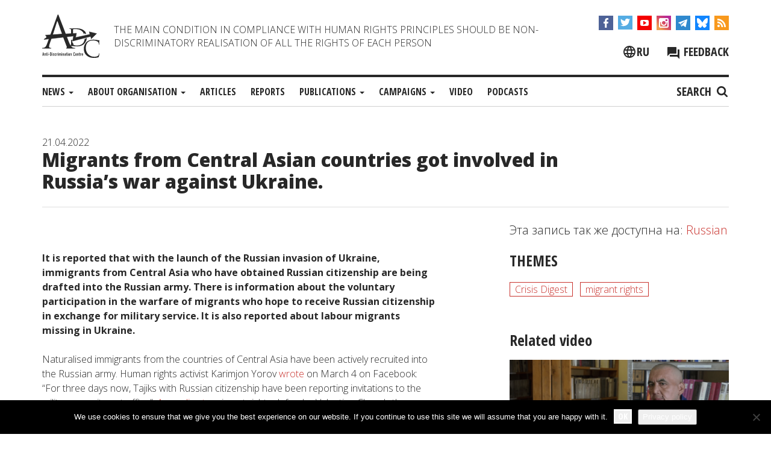

--- FILE ---
content_type: text/html; charset=UTF-8
request_url: https://adcmemorial.org/en/news/migrants-from-central-asian-countries-got-involved-in-russias-war-against-ukraine/
body_size: 18984
content:
<!DOCTYPE html>
<html dir="ltr" lang="en-US" prefix="og: https://ogp.me/ns#">
<head>
<meta charset="UTF-8">
<meta name="viewport" content="width=device-width, initial-scale=1">
<meta http-equiv="X-UA-Compatible" content="IE=edge">
<link rel="profile" href="http://gmpg.org/xfn/11">
<link rel="pingback" href="https://adcmemorial.org/xmlrpc.php">

<title>Migrants from Central Asian countries got involved in Russia’s war against Ukraine.</title>
	<style>img:is([sizes="auto" i], [sizes^="auto," i]) { contain-intrinsic-size: 3000px 1500px }</style>
	<link rel="alternate" hreflang="ru" href="https://adcmemorial.org/novosti/migranty-iz-stran-czentralnoj-azii-okazalis-vovlechennymi-v-vojnu-rossii-protiv-ukrainy/" />
<link rel="alternate" hreflang="en" href="https://adcmemorial.org/en/news/migrants-from-central-asian-countries-got-involved-in-russias-war-against-ukraine/" />
<link rel="alternate" hreflang="x-default" href="https://adcmemorial.org/novosti/migranty-iz-stran-czentralnoj-azii-okazalis-vovlechennymi-v-vojnu-rossii-protiv-ukrainy/" />

		<!-- All in One SEO 4.9.3 - aioseo.com -->
	<meta name="description" content="It is reported that with the launch of the Russian invasion of Ukraine, immigrants from Central Asia who have obtained Russian citizenship are being drafted into the Russian army. There is information about the voluntary participation in the warfare of migrants who hope to receive Russian citizenship in exchange for military service. It is also" />
	<meta name="robots" content="max-image-preview:large" />
	<meta name="author" content="А Б"/>
	<meta name="keywords" content="crisis digest,migrant rights" />
	<link rel="canonical" href="https://adcmemorial.org/en/news/migrants-from-central-asian-countries-got-involved-in-russias-war-against-ukraine/" />
	<meta name="generator" content="All in One SEO (AIOSEO) 4.9.3" />
		<meta property="og:locale" content="en_US" />
		<meta property="og:site_name" content="ADC &quot;Memorial&quot;" />
		<meta property="og:type" content="article" />
		<meta property="og:title" content="Migrants from Central Asian countries got involved in Russia’s war against Ukraine." />
		<meta property="og:description" content="It is reported that with the launch of the Russian invasion of Ukraine, immigrants from Central Asia who have obtained Russian citizenship are being drafted into the Russian army. There is information about the voluntary participation in the warfare of migrants who hope to receive Russian citizenship in exchange for military service. It is also" />
		<meta property="og:url" content="https://adcmemorial.org/en/news/migrants-from-central-asian-countries-got-involved-in-russias-war-against-ukraine/" />
		<meta property="fb:admins" content="adc.sasha" />
		<meta property="og:image" content="https://adcmemorial.org/wp-content/uploads/camigfbe.png" />
		<meta property="og:image:secure_url" content="https://adcmemorial.org/wp-content/uploads/camigfbe.png" />
		<meta property="og:image:width" content="1200" />
		<meta property="og:image:height" content="630" />
		<meta property="article:published_time" content="2022-04-21T14:03:14+00:00" />
		<meta property="article:modified_time" content="2022-04-23T10:26:07+00:00" />
		<meta property="article:publisher" content="https://www.facebook.com/adcmemorial" />
		<meta name="twitter:card" content="summary_large_image" />
		<meta name="twitter:site" content="@adcmemorial" />
		<meta name="twitter:title" content="Migrants from Central Asian countries got involved in Russia’s war against Ukraine." />
		<meta name="twitter:description" content="It is reported that with the launch of the Russian invasion of Ukraine, immigrants from Central Asia who have obtained Russian citizenship are being drafted into the Russian army. There is information about the voluntary participation in the warfare of migrants who hope to receive Russian citizenship in exchange for military service. It is also" />
		<meta name="twitter:image" content="https://adcmemorial.org/wp-content/uploads/camigfbe.png" />
		<script type="application/ld+json" class="aioseo-schema">
			{"@context":"https:\/\/schema.org","@graph":[{"@type":"Article","@id":"https:\/\/adcmemorial.org\/en\/news\/migrants-from-central-asian-countries-got-involved-in-russias-war-against-ukraine\/#article","name":"Migrants from Central Asian countries got involved in Russia\u2019s war against Ukraine.","headline":"Migrants from Central Asian countries got involved in Russia\u2019s war against Ukraine.","author":{"@id":"https:\/\/adcmemorial.org\/en\/author\/ab666\/#author"},"publisher":{"@id":"https:\/\/adcmemorial.org\/en\/#organization"},"image":{"@type":"ImageObject","url":"https:\/\/adcmemorial.org\/wp-content\/uploads\/camigfbe.png","width":1200,"height":630},"datePublished":"2022-04-21T17:03:14+03:00","dateModified":"2022-04-23T13:26:07+03:00","inLanguage":"en-US","mainEntityOfPage":{"@id":"https:\/\/adcmemorial.org\/en\/news\/migrants-from-central-asian-countries-got-involved-in-russias-war-against-ukraine\/#webpage"},"isPartOf":{"@id":"https:\/\/adcmemorial.org\/en\/news\/migrants-from-central-asian-countries-got-involved-in-russias-war-against-ukraine\/#webpage"},"articleSection":"News, Crisis Digest, migrant rights, Kyrgyzstan, Russia, Tajikistan, Ukraine, Uzbekistan"},{"@type":"BreadcrumbList","@id":"https:\/\/adcmemorial.org\/en\/news\/migrants-from-central-asian-countries-got-involved-in-russias-war-against-ukraine\/#breadcrumblist","itemListElement":[{"@type":"ListItem","@id":"https:\/\/adcmemorial.org\/en\/#listItem","position":1,"name":"Home","item":"https:\/\/adcmemorial.org\/en\/","nextItem":{"@type":"ListItem","@id":"https:\/\/adcmemorial.org\/en\/category\/news\/#listItem","name":"News"}},{"@type":"ListItem","@id":"https:\/\/adcmemorial.org\/en\/category\/news\/#listItem","position":2,"name":"News","item":"https:\/\/adcmemorial.org\/en\/category\/news\/","nextItem":{"@type":"ListItem","@id":"https:\/\/adcmemorial.org\/en\/news\/migrants-from-central-asian-countries-got-involved-in-russias-war-against-ukraine\/#listItem","name":"Migrants from Central Asian countries got involved in Russia\u2019s war against Ukraine."},"previousItem":{"@type":"ListItem","@id":"https:\/\/adcmemorial.org\/en\/#listItem","name":"Home"}},{"@type":"ListItem","@id":"https:\/\/adcmemorial.org\/en\/news\/migrants-from-central-asian-countries-got-involved-in-russias-war-against-ukraine\/#listItem","position":3,"name":"Migrants from Central Asian countries got involved in Russia\u2019s war against Ukraine.","previousItem":{"@type":"ListItem","@id":"https:\/\/adcmemorial.org\/en\/category\/news\/#listItem","name":"News"}}]},{"@type":"Organization","@id":"https:\/\/adcmemorial.org\/en\/#organization","name":"\u0410\u043d\u0442\u0438\u0434\u0438\u0441\u043a\u0440\u0438\u043c\u0438\u043d\u0430\u0446\u0438\u043e\u043d\u043d\u044b\u0439 \u0446\u0435\u043d\u0442\u0440 (\u0410\u0414\u0426) \u00ab\u041c\u0435\u043c\u043e\u0440\u0438\u0430\u043b\u00bb","description":"The main condition in compliance with Human Rights principles should be non-discriminatory realisation of all the rights of each person","url":"https:\/\/adcmemorial.org\/en\/","logo":{"@type":"ImageObject","url":"https:\/\/adcmemorial.org\/wp-content\/uploads\/logo-white.png","@id":"https:\/\/adcmemorial.org\/en\/news\/migrants-from-central-asian-countries-got-involved-in-russias-war-against-ukraine\/#organizationLogo","width":640,"height":640},"image":{"@id":"https:\/\/adcmemorial.org\/en\/news\/migrants-from-central-asian-countries-got-involved-in-russias-war-against-ukraine\/#organizationLogo"},"sameAs":["https:\/\/www.instagram.com\/adcmemorial\/","https:\/\/www.youtube.com\/channel\/UCl83JJytQa_bFsBnZDJq0dg"]},{"@type":"Person","@id":"https:\/\/adcmemorial.org\/en\/author\/ab666\/#author","url":"https:\/\/adcmemorial.org\/en\/author\/ab666\/","name":"\u0410 \u0411"},{"@type":"WebPage","@id":"https:\/\/adcmemorial.org\/en\/news\/migrants-from-central-asian-countries-got-involved-in-russias-war-against-ukraine\/#webpage","url":"https:\/\/adcmemorial.org\/en\/news\/migrants-from-central-asian-countries-got-involved-in-russias-war-against-ukraine\/","name":"Migrants from Central Asian countries got involved in Russia\u2019s war against Ukraine.","description":"It is reported that with the launch of the Russian invasion of Ukraine, immigrants from Central Asia who have obtained Russian citizenship are being drafted into the Russian army. There is information about the voluntary participation in the warfare of migrants who hope to receive Russian citizenship in exchange for military service. It is also","inLanguage":"en-US","isPartOf":{"@id":"https:\/\/adcmemorial.org\/en\/#website"},"breadcrumb":{"@id":"https:\/\/adcmemorial.org\/en\/news\/migrants-from-central-asian-countries-got-involved-in-russias-war-against-ukraine\/#breadcrumblist"},"author":{"@id":"https:\/\/adcmemorial.org\/en\/author\/ab666\/#author"},"creator":{"@id":"https:\/\/adcmemorial.org\/en\/author\/ab666\/#author"},"image":{"@type":"ImageObject","url":"https:\/\/adcmemorial.org\/wp-content\/uploads\/camigfbe.png","@id":"https:\/\/adcmemorial.org\/en\/news\/migrants-from-central-asian-countries-got-involved-in-russias-war-against-ukraine\/#mainImage","width":1200,"height":630},"primaryImageOfPage":{"@id":"https:\/\/adcmemorial.org\/en\/news\/migrants-from-central-asian-countries-got-involved-in-russias-war-against-ukraine\/#mainImage"},"datePublished":"2022-04-21T17:03:14+03:00","dateModified":"2022-04-23T13:26:07+03:00"},{"@type":"WebSite","@id":"https:\/\/adcmemorial.org\/en\/#website","url":"https:\/\/adcmemorial.org\/en\/","name":"ADC \"Memorial\"","description":"The main condition in compliance with Human Rights principles should be non-discriminatory realisation of all the rights of each person","inLanguage":"en-US","publisher":{"@id":"https:\/\/adcmemorial.org\/en\/#organization"}}]}
		</script>
		<!-- All in One SEO -->

<link rel='preload' as='style' href='https://adcmemorial.org/wp-content/themes/adc-memorial%20-%202/css/bootstrap.min.css?ver=6.8.3'  data-wpacu-preload-css-basic='1' />
<link rel='preload' as='style' href='https://adcmemorial.org/wp-content/themes/adc-memorial%20-%202/css/adc-style.css?ver=1710838560'  data-wpacu-preload-css-basic='1' />
<link rel='preload' as='style' href='//cdnjs.cloudflare.com/ajax/libs/slick-carousel/1.8.1/slick.min.css?ver=6.8.3'  data-wpacu-preload-css-basic='1' />
<link rel='preload' as='script' href='//cdnjs.cloudflare.com/ajax/libs/slick-carousel/1.8.1/slick.min.js?ver=1.8.1' data-wpacu-preload-js='1'>
<link rel='preload' as='script' href='https://adcmemorial.org/wp-content/themes/adc-memorial%20-%202/js/adc-js.js?ver=1.0.9' data-wpacu-preload-js='1'>
<link rel='dns-prefetch' href='//widgetlogic.org' />
<link rel='dns-prefetch' href='//cdnjs.cloudflare.com' />
<link rel="alternate" type="application/rss+xml" title="ADC &quot;Memorial&quot; &raquo; Feed" href="https://adcmemorial.org/en/feed/" />
<link rel="alternate" type="application/rss+xml" title="ADC &quot;Memorial&quot; &raquo; Comments Feed" href="https://adcmemorial.org/en/comments/feed/" />
<link rel='stylesheet' id='wpacu-combined-css-head-1' href='https://adcmemorial.org/wp-content/cache/asset-cleanup/one/css/head-68bd5b82ebfaf27a2b012e2271ed37113a4f9efc.css' type='text/css' media='all' />
<style id='wp-block-library-theme-inline-css' type='text/css'>
.wp-block-audio :where(figcaption){color:#555;font-size:13px;text-align:center}.is-dark-theme .wp-block-audio :where(figcaption){color:#ffffffa6}.wp-block-audio{margin:0 0 1em}.wp-block-code{border:1px solid #ccc;border-radius:4px;font-family:Menlo,Consolas,monaco,monospace;padding:.8em 1em}.wp-block-embed :where(figcaption){color:#555;font-size:13px;text-align:center}.is-dark-theme .wp-block-embed :where(figcaption){color:#ffffffa6}.wp-block-embed{margin:0 0 1em}.blocks-gallery-caption{color:#555;font-size:13px;text-align:center}.is-dark-theme .blocks-gallery-caption{color:#ffffffa6}:root :where(.wp-block-image figcaption){color:#555;font-size:13px;text-align:center}.is-dark-theme :root :where(.wp-block-image figcaption){color:#ffffffa6}.wp-block-image{margin:0 0 1em}.wp-block-pullquote{border-bottom:4px solid;border-top:4px solid;color:currentColor;margin-bottom:1.75em}.wp-block-pullquote cite,.wp-block-pullquote footer,.wp-block-pullquote__citation{color:currentColor;font-size:.8125em;font-style:normal;text-transform:uppercase}.wp-block-quote{border-left:.25em solid;margin:0 0 1.75em;padding-left:1em}.wp-block-quote cite,.wp-block-quote footer{color:currentColor;font-size:.8125em;font-style:normal;position:relative}.wp-block-quote:where(.has-text-align-right){border-left:none;border-right:.25em solid;padding-left:0;padding-right:1em}.wp-block-quote:where(.has-text-align-center){border:none;padding-left:0}.wp-block-quote.is-large,.wp-block-quote.is-style-large,.wp-block-quote:where(.is-style-plain){border:none}.wp-block-search .wp-block-search__label{font-weight:700}.wp-block-search__button{border:1px solid #ccc;padding:.375em .625em}:where(.wp-block-group.has-background){padding:1.25em 2.375em}.wp-block-separator.has-css-opacity{opacity:.4}.wp-block-separator{border:none;border-bottom:2px solid;margin-left:auto;margin-right:auto}.wp-block-separator.has-alpha-channel-opacity{opacity:1}.wp-block-separator:not(.is-style-wide):not(.is-style-dots){width:100px}.wp-block-separator.has-background:not(.is-style-dots){border-bottom:none;height:1px}.wp-block-separator.has-background:not(.is-style-wide):not(.is-style-dots){height:2px}.wp-block-table{margin:0 0 1em}.wp-block-table td,.wp-block-table th{word-break:normal}.wp-block-table :where(figcaption){color:#555;font-size:13px;text-align:center}.is-dark-theme .wp-block-table :where(figcaption){color:#ffffffa6}.wp-block-video :where(figcaption){color:#555;font-size:13px;text-align:center}.is-dark-theme .wp-block-video :where(figcaption){color:#ffffffa6}.wp-block-video{margin:0 0 1em}:root :where(.wp-block-template-part.has-background){margin-bottom:0;margin-top:0;padding:1.25em 2.375em}
</style>
<style id='classic-theme-styles-inline-css' type='text/css'>
/*! This file is auto-generated */
.wp-block-button__link{color:#fff;background-color:#32373c;border-radius:9999px;box-shadow:none;text-decoration:none;padding:calc(.667em + 2px) calc(1.333em + 2px);font-size:1.125em}.wp-block-file__button{background:#32373c;color:#fff;text-decoration:none}
</style>

<style id='safe-svg-svg-icon-style-inline-css' type='text/css'>
.safe-svg-cover{text-align:center}.safe-svg-cover .safe-svg-inside{display:inline-block;max-width:100%}.safe-svg-cover svg{fill:currentColor;height:100%;max-height:100%;max-width:100%;width:100%}

</style>
<style id='pdfemb-pdf-embedder-viewer-style-inline-css' type='text/css'>
.wp-block-pdfemb-pdf-embedder-viewer{max-width:none}

</style>




<style id='global-styles-inline-css' type='text/css'>
:root{--wp--preset--aspect-ratio--square: 1;--wp--preset--aspect-ratio--4-3: 4/3;--wp--preset--aspect-ratio--3-4: 3/4;--wp--preset--aspect-ratio--3-2: 3/2;--wp--preset--aspect-ratio--2-3: 2/3;--wp--preset--aspect-ratio--16-9: 16/9;--wp--preset--aspect-ratio--9-16: 9/16;--wp--preset--color--black: #000000;--wp--preset--color--cyan-bluish-gray: #abb8c3;--wp--preset--color--white: #ffffff;--wp--preset--color--pale-pink: #f78da7;--wp--preset--color--vivid-red: #cf2e2e;--wp--preset--color--luminous-vivid-orange: #ff6900;--wp--preset--color--luminous-vivid-amber: #fcb900;--wp--preset--color--light-green-cyan: #7bdcb5;--wp--preset--color--vivid-green-cyan: #00d084;--wp--preset--color--pale-cyan-blue: #8ed1fc;--wp--preset--color--vivid-cyan-blue: #0693e3;--wp--preset--color--vivid-purple: #9b51e0;--wp--preset--gradient--vivid-cyan-blue-to-vivid-purple: linear-gradient(135deg,rgba(6,147,227,1) 0%,rgb(155,81,224) 100%);--wp--preset--gradient--light-green-cyan-to-vivid-green-cyan: linear-gradient(135deg,rgb(122,220,180) 0%,rgb(0,208,130) 100%);--wp--preset--gradient--luminous-vivid-amber-to-luminous-vivid-orange: linear-gradient(135deg,rgba(252,185,0,1) 0%,rgba(255,105,0,1) 100%);--wp--preset--gradient--luminous-vivid-orange-to-vivid-red: linear-gradient(135deg,rgba(255,105,0,1) 0%,rgb(207,46,46) 100%);--wp--preset--gradient--very-light-gray-to-cyan-bluish-gray: linear-gradient(135deg,rgb(238,238,238) 0%,rgb(169,184,195) 100%);--wp--preset--gradient--cool-to-warm-spectrum: linear-gradient(135deg,rgb(74,234,220) 0%,rgb(151,120,209) 20%,rgb(207,42,186) 40%,rgb(238,44,130) 60%,rgb(251,105,98) 80%,rgb(254,248,76) 100%);--wp--preset--gradient--blush-light-purple: linear-gradient(135deg,rgb(255,206,236) 0%,rgb(152,150,240) 100%);--wp--preset--gradient--blush-bordeaux: linear-gradient(135deg,rgb(254,205,165) 0%,rgb(254,45,45) 50%,rgb(107,0,62) 100%);--wp--preset--gradient--luminous-dusk: linear-gradient(135deg,rgb(255,203,112) 0%,rgb(199,81,192) 50%,rgb(65,88,208) 100%);--wp--preset--gradient--pale-ocean: linear-gradient(135deg,rgb(255,245,203) 0%,rgb(182,227,212) 50%,rgb(51,167,181) 100%);--wp--preset--gradient--electric-grass: linear-gradient(135deg,rgb(202,248,128) 0%,rgb(113,206,126) 100%);--wp--preset--gradient--midnight: linear-gradient(135deg,rgb(2,3,129) 0%,rgb(40,116,252) 100%);--wp--preset--font-size--small: 13px;--wp--preset--font-size--medium: 20px;--wp--preset--font-size--large: 36px;--wp--preset--font-size--x-large: 42px;--wp--preset--spacing--20: 0.44rem;--wp--preset--spacing--30: 0.67rem;--wp--preset--spacing--40: 1rem;--wp--preset--spacing--50: 1.5rem;--wp--preset--spacing--60: 2.25rem;--wp--preset--spacing--70: 3.38rem;--wp--preset--spacing--80: 5.06rem;--wp--preset--shadow--natural: 6px 6px 9px rgba(0, 0, 0, 0.2);--wp--preset--shadow--deep: 12px 12px 50px rgba(0, 0, 0, 0.4);--wp--preset--shadow--sharp: 6px 6px 0px rgba(0, 0, 0, 0.2);--wp--preset--shadow--outlined: 6px 6px 0px -3px rgba(255, 255, 255, 1), 6px 6px rgba(0, 0, 0, 1);--wp--preset--shadow--crisp: 6px 6px 0px rgba(0, 0, 0, 1);}:where(.is-layout-flex){gap: 0.5em;}:where(.is-layout-grid){gap: 0.5em;}body .is-layout-flex{display: flex;}.is-layout-flex{flex-wrap: wrap;align-items: center;}.is-layout-flex > :is(*, div){margin: 0;}body .is-layout-grid{display: grid;}.is-layout-grid > :is(*, div){margin: 0;}:where(.wp-block-columns.is-layout-flex){gap: 2em;}:where(.wp-block-columns.is-layout-grid){gap: 2em;}:where(.wp-block-post-template.is-layout-flex){gap: 1.25em;}:where(.wp-block-post-template.is-layout-grid){gap: 1.25em;}.has-black-color{color: var(--wp--preset--color--black) !important;}.has-cyan-bluish-gray-color{color: var(--wp--preset--color--cyan-bluish-gray) !important;}.has-white-color{color: var(--wp--preset--color--white) !important;}.has-pale-pink-color{color: var(--wp--preset--color--pale-pink) !important;}.has-vivid-red-color{color: var(--wp--preset--color--vivid-red) !important;}.has-luminous-vivid-orange-color{color: var(--wp--preset--color--luminous-vivid-orange) !important;}.has-luminous-vivid-amber-color{color: var(--wp--preset--color--luminous-vivid-amber) !important;}.has-light-green-cyan-color{color: var(--wp--preset--color--light-green-cyan) !important;}.has-vivid-green-cyan-color{color: var(--wp--preset--color--vivid-green-cyan) !important;}.has-pale-cyan-blue-color{color: var(--wp--preset--color--pale-cyan-blue) !important;}.has-vivid-cyan-blue-color{color: var(--wp--preset--color--vivid-cyan-blue) !important;}.has-vivid-purple-color{color: var(--wp--preset--color--vivid-purple) !important;}.has-black-background-color{background-color: var(--wp--preset--color--black) !important;}.has-cyan-bluish-gray-background-color{background-color: var(--wp--preset--color--cyan-bluish-gray) !important;}.has-white-background-color{background-color: var(--wp--preset--color--white) !important;}.has-pale-pink-background-color{background-color: var(--wp--preset--color--pale-pink) !important;}.has-vivid-red-background-color{background-color: var(--wp--preset--color--vivid-red) !important;}.has-luminous-vivid-orange-background-color{background-color: var(--wp--preset--color--luminous-vivid-orange) !important;}.has-luminous-vivid-amber-background-color{background-color: var(--wp--preset--color--luminous-vivid-amber) !important;}.has-light-green-cyan-background-color{background-color: var(--wp--preset--color--light-green-cyan) !important;}.has-vivid-green-cyan-background-color{background-color: var(--wp--preset--color--vivid-green-cyan) !important;}.has-pale-cyan-blue-background-color{background-color: var(--wp--preset--color--pale-cyan-blue) !important;}.has-vivid-cyan-blue-background-color{background-color: var(--wp--preset--color--vivid-cyan-blue) !important;}.has-vivid-purple-background-color{background-color: var(--wp--preset--color--vivid-purple) !important;}.has-black-border-color{border-color: var(--wp--preset--color--black) !important;}.has-cyan-bluish-gray-border-color{border-color: var(--wp--preset--color--cyan-bluish-gray) !important;}.has-white-border-color{border-color: var(--wp--preset--color--white) !important;}.has-pale-pink-border-color{border-color: var(--wp--preset--color--pale-pink) !important;}.has-vivid-red-border-color{border-color: var(--wp--preset--color--vivid-red) !important;}.has-luminous-vivid-orange-border-color{border-color: var(--wp--preset--color--luminous-vivid-orange) !important;}.has-luminous-vivid-amber-border-color{border-color: var(--wp--preset--color--luminous-vivid-amber) !important;}.has-light-green-cyan-border-color{border-color: var(--wp--preset--color--light-green-cyan) !important;}.has-vivid-green-cyan-border-color{border-color: var(--wp--preset--color--vivid-green-cyan) !important;}.has-pale-cyan-blue-border-color{border-color: var(--wp--preset--color--pale-cyan-blue) !important;}.has-vivid-cyan-blue-border-color{border-color: var(--wp--preset--color--vivid-cyan-blue) !important;}.has-vivid-purple-border-color{border-color: var(--wp--preset--color--vivid-purple) !important;}.has-vivid-cyan-blue-to-vivid-purple-gradient-background{background: var(--wp--preset--gradient--vivid-cyan-blue-to-vivid-purple) !important;}.has-light-green-cyan-to-vivid-green-cyan-gradient-background{background: var(--wp--preset--gradient--light-green-cyan-to-vivid-green-cyan) !important;}.has-luminous-vivid-amber-to-luminous-vivid-orange-gradient-background{background: var(--wp--preset--gradient--luminous-vivid-amber-to-luminous-vivid-orange) !important;}.has-luminous-vivid-orange-to-vivid-red-gradient-background{background: var(--wp--preset--gradient--luminous-vivid-orange-to-vivid-red) !important;}.has-very-light-gray-to-cyan-bluish-gray-gradient-background{background: var(--wp--preset--gradient--very-light-gray-to-cyan-bluish-gray) !important;}.has-cool-to-warm-spectrum-gradient-background{background: var(--wp--preset--gradient--cool-to-warm-spectrum) !important;}.has-blush-light-purple-gradient-background{background: var(--wp--preset--gradient--blush-light-purple) !important;}.has-blush-bordeaux-gradient-background{background: var(--wp--preset--gradient--blush-bordeaux) !important;}.has-luminous-dusk-gradient-background{background: var(--wp--preset--gradient--luminous-dusk) !important;}.has-pale-ocean-gradient-background{background: var(--wp--preset--gradient--pale-ocean) !important;}.has-electric-grass-gradient-background{background: var(--wp--preset--gradient--electric-grass) !important;}.has-midnight-gradient-background{background: var(--wp--preset--gradient--midnight) !important;}.has-small-font-size{font-size: var(--wp--preset--font-size--small) !important;}.has-medium-font-size{font-size: var(--wp--preset--font-size--medium) !important;}.has-large-font-size{font-size: var(--wp--preset--font-size--large) !important;}.has-x-large-font-size{font-size: var(--wp--preset--font-size--x-large) !important;}
:where(.wp-block-post-template.is-layout-flex){gap: 1.25em;}:where(.wp-block-post-template.is-layout-grid){gap: 1.25em;}
:where(.wp-block-columns.is-layout-flex){gap: 2em;}:where(.wp-block-columns.is-layout-grid){gap: 2em;}
:root :where(.wp-block-pullquote){font-size: 1.5em;line-height: 1.6;}
</style>

<link rel='stylesheet' id='cookie-notice-front-css' href='https://adcmemorial.org/wp-content/plugins/cookie-notice/css/front.min.css?ver=2.5.11' type='text/css' media='all' />







<link rel='stylesheet' id='basic-style-css' href='https://adcmemorial.org/wp-content/themes/adc-memorial%20-%202/style.css?ver=6.8.3' type='text/css' media='all' />
<link   data-wpacu-to-be-preloaded-basic='1' rel='stylesheet' id='bootstrap-style-css' href='https://adcmemorial.org/wp-content/themes/adc-memorial%20-%202/css/bootstrap.min.css?ver=6.8.3' type='text/css' media='all' />
<link   data-wpacu-to-be-preloaded-basic='1' rel='stylesheet' id='adc-style-css' href='https://adcmemorial.org/wp-content/themes/adc-memorial%20-%202/css/adc-style.css?ver=1710838560' type='text/css' media='all' />
<link   data-wpacu-to-be-preloaded-basic='1' rel='stylesheet' id='slick-style-css' href='//cdnjs.cloudflare.com/ajax/libs/slick-carousel/1.8.1/slick.min.css?ver=6.8.3' type='text/css' media='all' />
<link rel='stylesheet' id='magnific-popup-style-css' href='//cdnjs.cloudflare.com/ajax/libs/magnific-popup.js/1.1.0/magnific-popup.css?ver=6.8.3' type='text/css' media='all' />
<link   rel='preload' as='style' data-wpacu-preload-it-async='1' onload="this.onload=null;this.rel='stylesheet'" id='wpacu-preload-soclike-style-css' href='https://adcmemorial.org/wp-content/themes/adc-memorial%20-%202/social-likes/social-likes_flat.css?ver=6.8.3' type='text/css' media='all' />
<link rel='stylesheet' id='fancybox-css' href='https://adcmemorial.org/wp-content/cache/asset-cleanup/one/css/item/easy-fancybox__fancybox__1-3-28__jquery-fancybox-css-vf3024e091effe388d125c6c9fddbf901f6eccdb6.css' type='text/css' media='screen' />
<style id='fancybox-inline-css' type='text/css'>
.fancybox-hidden{display:none}#fancybox-content .fancybox-hidden,#fancybox-tmp .fancybox-hidden{display:revert}
</style>

<link   rel='preload' as='style' data-wpacu-preload-it-async='1' crossorigin="anonymous" onload="this.onload=null;this.rel='stylesheet'" id='wpacu-preload-googleFonts-css' href='//fonts.googleapis.com/css?family=Open+Sans%3Aital%2Cwght%400%2C300%3B0%2C400%3B0%2C700%3B0%2C800%3B1%2C300%3B1%2C400%3B1%2C700%3B1%2C800%7COpen+Sans+Condensed%3A700&#038;subset=cyrillic-ext%2Clatin&#038;display=swap&#038;ver=6.8.3' type='text/css' media='all' />
<script type="text/javascript" src="//cdnjs.cloudflare.com/ajax/libs/jquery/1.12.4/jquery.min.js?ver=1.12.4" id="jquery-js"></script>
<script type="text/javascript" id="cookie-notice-front-js-before">
/* <![CDATA[ */
var cnArgs = {"ajaxUrl":"https:\/\/adcmemorial.org\/wp-admin\/admin-ajax.php","nonce":"82632ad3c6","hideEffect":"fade","position":"bottom","onScroll":false,"onScrollOffset":100,"onClick":false,"cookieName":"cookie_notice_accepted","cookieTime":31536000,"cookieTimeRejected":2592000,"globalCookie":false,"redirection":false,"cache":false,"revokeCookies":false,"revokeCookiesOpt":"automatic"};
/* ]]> */
</script>
<script type="text/javascript" src="https://adcmemorial.org/wp-content/plugins/cookie-notice/js/front.min.js?ver=2.5.11" id="cookie-notice-front-js"></script>
<script type="text/javascript" src="https://adcmemorial.org/wp-content/themes/adc-memorial%20-%202/js/bootstrap.min.js?ver=1" id="bootstrap-script-js"></script>
<script data-wpacu-to-be-preloaded-basic='1' type="text/javascript" async='async' src="//cdnjs.cloudflare.com/ajax/libs/slick-carousel/1.8.1/slick.min.js?ver=1.8.1" id="slick-js-js"></script>
<script type="text/javascript" src="//cdnjs.cloudflare.com/ajax/libs/magnific-popup.js/1.1.0/jquery.magnific-popup.min.js?ver=1.1.0" id="magnific-popup-js-js"></script>
<script data-wpacu-to-be-preloaded-basic='1' type="text/javascript" src="https://adcmemorial.org/wp-content/themes/adc-memorial%20-%202/js/adc-js.js?ver=1.0.9" id="adc-script-js"></script>
<script type="text/javascript" src="https://adcmemorial.org/wp-content/themes/adc-memorial%20-%202/js/video-screen.js?ver=1.0.8" id="video-sceen-script-js"></script>
<script type="text/javascript" async='async' src="https://adcmemorial.org/wp-content/themes/adc-memorial%20-%202/social-likes/social-likes.min.js?ver=6.8.3" id="soclike-script-js"></script>
<link rel="https://api.w.org/" href="https://adcmemorial.org/en/wp-json/" /><link rel="alternate" title="JSON" type="application/json" href="https://adcmemorial.org/en/wp-json/wp/v2/posts/25112" /><link rel="EditURI" type="application/rsd+xml" title="RSD" href="https://adcmemorial.org/xmlrpc.php?rsd" />
<meta name="generator" content="WordPress 6.8.3" />
<link rel='shortlink' href='https://adcmemorial.org/en/?p=25112' />
<link rel="alternate" title="oEmbed (JSON)" type="application/json+oembed" href="https://adcmemorial.org/en/wp-json/oembed/1.0/embed?url=https%3A%2F%2Fadcmemorial.org%2Fen%2Fnews%2Fmigrants-from-central-asian-countries-got-involved-in-russias-war-against-ukraine%2F" />
<link rel="alternate" title="oEmbed (XML)" type="text/xml+oembed" href="https://adcmemorial.org/en/wp-json/oembed/1.0/embed?url=https%3A%2F%2Fadcmemorial.org%2Fen%2Fnews%2Fmigrants-from-central-asian-countries-got-involved-in-russias-war-against-ukraine%2F&#038;format=xml" />
<meta name="generator" content="WPML ver:4.8.6 stt:1,47,56;" />

	<!-- Google Tag Manager -->
	<script>(function(w,d,s,l,i){w[l]=w[l]||[];w[l].push({'gtm.start':
	new Date().getTime(),event:'gtm.js'});var f=d.getElementsByTagName(s)[0],
	j=d.createElement(s),dl=l!='dataLayer'?'&l='+l:'';j.async=true;j.src=
	'https://www.googletagmanager.com/gtm.js?id='+i+dl;f.parentNode.insertBefore(j,f);
	})(window,document,'script','dataLayer','GTM-MHLLSHH');</script>
	<!-- End Google Tag Manager -->


<link rel="amphtml" href="https://adcmemorial.org/en/news/migrants-from-central-asian-countries-got-involved-in-russias-war-against-ukraine/amp/"><link rel="icon" href="https://adcmemorial.org/wp-content/uploads/adc-trans.png" sizes="32x32" />
<link rel="icon" href="https://adcmemorial.org/wp-content/uploads/adc-trans.png" sizes="192x192" />
<link rel="apple-touch-icon" href="https://adcmemorial.org/wp-content/uploads/adc-trans.png" />
<meta name="msapplication-TileImage" content="https://adcmemorial.org/wp-content/uploads/adc-trans.png" />
		<!-- Facebook Pixel Code -->
		<script>
			var aepc_pixel = {"pixel_id":"895800910965039","user":{},"enable_advanced_events":"yes","fire_delay":"3","can_use_sku":"yes"},
				aepc_pixel_args = [],
				aepc_extend_args = function( args ) {
					if ( typeof args === 'undefined' ) {
						args = {};
					}

					for(var key in aepc_pixel_args)
						args[key] = aepc_pixel_args[key];

					return args;
				};

			// Extend args
			if ( 'yes' === aepc_pixel.enable_advanced_events ) {
				aepc_pixel_args.userAgent = navigator.userAgent;
				aepc_pixel_args.language = navigator.language;

				if ( document.referrer.indexOf( document.domain ) < 0 ) {
					aepc_pixel_args.referrer = document.referrer;
				}
			}

						!function(f,b,e,v,n,t,s){if(f.fbq)return;n=f.fbq=function(){n.callMethod?
				n.callMethod.apply(n,arguments):n.queue.push(arguments)};if(!f._fbq)f._fbq=n;
				n.push=n;n.loaded=!0;n.version='2.0';n.agent='dvpixelcaffeinewordpress';n.queue=[];t=b.createElement(e);t.async=!0;
				t.src=v;s=b.getElementsByTagName(e)[0];s.parentNode.insertBefore(t,s)}(window,
				document,'script','https://connect.facebook.net/en_US/fbevents.js');
			
						fbq('init', aepc_pixel.pixel_id, aepc_pixel.user);

							setTimeout( function() {
				fbq('track', "PageView", aepc_pixel_args);
			}, aepc_pixel.fire_delay * 1000 );
					</script>
		<!-- End Facebook Pixel Code -->
		<script  type='text/javascript' id="wpacu-preload-async-css-fallback">
/*! LoadCSS. [c]2020 Filament Group, Inc. MIT License */
/* This file is meant as a standalone workflow for
- testing support for link[rel=preload]
- enabling async CSS loading in browsers that do not support rel=preload
- applying rel preload css once loaded, whether supported or not.
*/
(function(w){"use strict";var wpacuLoadCSS=function(href,before,media,attributes){var doc=w.document;var ss=doc.createElement('link');var ref;if(before){ref=before}else{var refs=(doc.body||doc.getElementsByTagName('head')[0]).childNodes;ref=refs[refs.length-1]}
var sheets=doc.styleSheets;if(attributes){for(var attributeName in attributes){if(attributes.hasOwnProperty(attributeName)){ss.setAttribute(attributeName,attributes[attributeName])}}}
ss.rel="stylesheet";ss.href=href;ss.media="only x";function ready(cb){if(doc.body){return cb()}
setTimeout(function(){ready(cb)})}
ready(function(){ref.parentNode.insertBefore(ss,(before?ref:ref.nextSibling))});var onwpaculoadcssdefined=function(cb){var resolvedHref=ss.href;var i=sheets.length;while(i--){if(sheets[i].href===resolvedHref){return cb()}}
setTimeout(function(){onwpaculoadcssdefined(cb)})};function wpacuLoadCB(){if(ss.addEventListener){ss.removeEventListener("load",wpacuLoadCB)}
ss.media=media||"all"}
if(ss.addEventListener){ss.addEventListener("load",wpacuLoadCB)}
ss.onwpaculoadcssdefined=onwpaculoadcssdefined;onwpaculoadcssdefined(wpacuLoadCB);return ss};if(typeof exports!=="undefined"){exports.wpacuLoadCSS=wpacuLoadCSS}else{w.wpacuLoadCSS=wpacuLoadCSS}}(typeof global!=="undefined"?global:this))
</script>
 <!--[if lt IE 9]>
 <script src="https://adcmemorial.org/wp-content/themes/adc-memorial%20-%202/js/respond.src.js"></script>
 <script src="https://adcmemorial.org/wp-content/themes/adc-memorial%20-%202/js/html5shiv.js"></script>
 <script src="https://adcmemorial.org/wp-content/themes/adc-memorial%20-%202/js/selectivizr.js"></script>
 <![endif]-->


</head>

<body class="wp-singular post-template-default single single-post postid-25112 single-format-standard wp-embed-responsive wp-theme-adc-memorial-2 cookies-not-set group-blog">

	<!-- Google Tag Manager (noscript) -->
	<noscript><iframe src="https://www.googletagmanager.com/ns.html?id=GTM-MHLLSHH"
	height="0" width="0" style="display:none;visibility:hidden"></iframe></noscript>
	<!-- End Google Tag Manager (noscript) -->



<div id="page" class="hfeed site">
	<header id="masthead" class="site-header" role="banner">
		<div class="container">
			<!--[if lt IE 9]> <h1>Пожалуйста обновите браузер. Он слишком стар для корректной сайта. </h1><![endif]-->
			<div class="header-top">
				<div class="row">
					<div  id="logo-block" class="col-md-8 col-lg-9 col-sm-7 col-xs-5 flex">
						<a class="flex" href="https://adcmemorial.org/en/" rel="home">
							<img alt="ADC logo" id="logo" src="https://adcmemorial.org/wp-content/themes/adc-memorial%20-%202/img/logo.svg" />
						</a>
						<span class="flex slogan hidden-xs hidden-sm hidden-md">
							The main condition in compliance with Human Rights principles should be non-discriminatory realisation of all the rights of each person						</span>
					</div>




					<div class="col-md-4 col-lg-3 col-sm-5 col-xs-7 right-header">
						<ul class="soc-header  hidden-xs hidden-sm hidden-md">
							<li><a class="fb" href="https://www.facebook.com/adcmemorial">
								<img alt="facebook logo" src="https://adcmemorial.org/wp-content/themes/adc-memorial%20-%202/img/facebook.svg" />
							</a></li>
							<li><a class="tw" href="https://twitter.com/adcmemorial">
								<img alt="twitter logo" src="https://adcmemorial.org/wp-content/themes/adc-memorial%20-%202/img/twitter.svg" />
							</a></li>
							<li><a class="youtube" href="https://www.youtube.com/channel/UCl83JJytQa_bFsBnZDJq0dg">
								<img alt="youtube logo" src="https://adcmemorial.org/wp-content/themes/adc-memorial%20-%202/img/youtube.svg" />
							</a></li>
              <li><a class="inst" href="https://www.instagram.com/adcmemorial/">
								<img alt="instagram logo" src="https://adcmemorial.org/wp-content/themes/adc-memorial%20-%202/img/instagramm.svg" />
							</a></li>
							<li><a class="tg" href="https://t.me/adcmemorial">
								<img alt="telegram logo" src="https://adcmemorial.org/wp-content/themes/adc-memorial%20-%202/img/tg.svg" />
							</a></li>
              <li><a class="blsk" href="https://bsky.app/profile/adcmemorial.bsky.social">
								<img alt="bluesky logo" src="https://adcmemorial.org/wp-content/themes/adc-memorial%20-%202/img/blsk.svg" />
							</a></li>
							<li><a class="rss" href="https://adcmemorial.org/en/feed/">
								<img alt="rss logo" src="https://adcmemorial.org/wp-content/themes/adc-memorial%20-%202/img/rss.svg" />
							</a></li>
						</ul>

						<div id="lang-feedback" class="hidden-md hidden-sm hidden-xs">
							<span class="lang cond" id="flags_language_selector">
								<img alt="languages logo"  src="https://adcmemorial.org/wp-content/themes/adc-memorial%20-%202/img/lang.svg" /><a href="https://adcmemorial.org/novosti/migranty-iz-stran-czentralnoj-azii-okazalis-vovlechennymi-v-vojnu-rossii-protiv-ukrainy/">ru</a>							</span>

							<a id="feedback" class="cond" href="https://adcmemorial.org/en/feedback/">
								<img alt="feedback logo" src="https://adcmemorial.org/wp-content/themes/adc-memorial%20-%202/img/feedback.svg" />
								Feedback							</a>
						</div>




						<button type="button" class="navbar-toggle" data-toggle="collapse" data-target="#bs-example-navbar-collapse-1" aria-expanded="false">
				            <span class="sr-only">Toggle navigation</span>
				            <span class="icon-bar"></span>
				            <span class="icon-bar"></span>
				            <span class="icon-bar"></span>
				    </button>


					</div>
				</div>
			</div><!-- .site-branding -->

			<nav class="navbar navbar-default cond navbar-expand-md" id="site-navigation" role="navigation" >
				<div class="menu">
					<div class="row">
						<div class="col-lg-12">

							<div id="bs-example-navbar-collapse-1" class="collapse navbar-collapse">

								<div class="menu-header-menu-container"><ul id="menu-header-menu" class="nav navbar-nav"><li id="menu-item-10123" class="menu-item menu-item-type-taxonomy menu-item-object-category current-post-ancestor current-menu-parent current-post-parent menu-item-has-children menu-item-10123 dropdown"><a title="News" href="#" data-toggle="dropdown" class="dropdown-toggle" aria-haspopup="true">News <span class="caret"></span></a>
<ul role="menu" class=" dropdown-menu">
	<li id="menu-item-19552" class="menu-item menu-item-type-taxonomy menu-item-object-category current-post-ancestor current-menu-parent current-post-parent menu-item-19552"><a title="News" href="https://adcmemorial.org/en/category/news/">News</a></li>
	<li id="menu-item-12619" class="menu-item menu-item-type-taxonomy menu-item-object-category menu-item-12619"><a title="Breaking news" href="https://adcmemorial.org/en/category/news/breaking-news/">Breaking news</a></li>
</ul>
</li>
<li id="menu-item-10139" class="menu-item menu-item-type-custom menu-item-object-custom menu-item-has-children menu-item-10139 dropdown"><a title="About organisation" href="#" data-toggle="dropdown" class="dropdown-toggle" aria-haspopup="true">About organisation <span class="caret"></span></a>
<ul role="menu" class=" dropdown-menu">
	<li id="menu-item-19024" class="menu-item menu-item-type-post_type menu-item-object-page menu-item-19024"><a title="About ADC «Memorial»" href="https://adcmemorial.org/en/about-adc/">About ADC «Memorial»</a></li>
	<li id="menu-item-20574" class="menu-item menu-item-type-post_type menu-item-object-page menu-item-20574"><a title="Principles of Cooperation of ADC Memorial" href="https://adcmemorial.org/en/principles-of-cooperation-of-adc-memorial/">Principles of Cooperation of ADC Memorial</a></li>
	<li id="menu-item-19579" class="menu-item menu-item-type-post_type menu-item-object-page menu-item-19579"><a title="Privacy policy" href="https://adcmemorial.org/en/privacy-policy/">Privacy policy</a></li>
	<li id="menu-item-10141" class="menu-item menu-item-type-taxonomy menu-item-object-category menu-item-10141"><a title="Publications about us" href="https://adcmemorial.org/en/category/news/publications-about-us/">Publications about us</a></li>
	<li id="menu-item-30777" class="menu-item menu-item-type-taxonomy menu-item-object-category menu-item-30777"><a title="Media about us" href="https://adcmemorial.org/en/category/news/publications-about-us/media-about-us/">Media about us</a></li>
	<li id="menu-item-19551" class="menu-item menu-item-type-taxonomy menu-item-object-archive menu-item-19551"><a title="Defence of the NGO&#039;s" href="https://adcmemorial.org/en/archive/ngos-protection/">Defence of the NGO&#8217;s</a></li>
</ul>
</li>
<li id="menu-item-19038" class="menu-item menu-item-type-taxonomy menu-item-object-category menu-item-19038"><a title="Articles" href="https://adcmemorial.org/en/category/articles/">Articles</a></li>
<li id="menu-item-10138" class="menu-item menu-item-type-taxonomy menu-item-object-publication_type menu-item-10138"><a title="Reports" href="https://adcmemorial.org/en/publication_type/reports-en/">Reports</a></li>
<li id="menu-item-10137" class="menu-item menu-item-type-custom menu-item-object-custom menu-item-has-children menu-item-10137 dropdown"><a title="Publications" href="#" data-toggle="dropdown" class="dropdown-toggle" aria-haspopup="true">Publications <span class="caret"></span></a>
<ul role="menu" class=" dropdown-menu">
	<li id="menu-item-21742" class="menu-item menu-item-type-taxonomy menu-item-object-publication_type menu-item-21742"><a title="Submission" href="https://adcmemorial.org/en/publication_type/submission/">Submission</a></li>
	<li id="menu-item-10299" class="menu-item menu-item-type-taxonomy menu-item-object-publication_type menu-item-10299"><a title="Bulletins" href="https://adcmemorial.org/en/publication_type/bulletins/">Bulletins</a></li>
	<li id="menu-item-10298" class="menu-item menu-item-type-taxonomy menu-item-object-publication_type menu-item-10298"><a title="Antifascist Motive" href="https://adcmemorial.org/en/publication_type/antifascist-motive-eng-en/">Antifascist Motive</a></li>
	<li id="menu-item-15733" class="menu-item menu-item-type-taxonomy menu-item-object-publication_type menu-item-15733"><a title="Books&amp;brochures" href="https://adcmemorial.org/en/publication_type/booksbrochuresen/">Books&amp;brochures</a></li>
</ul>
</li>
<li id="menu-item-15126" class="menu-item menu-item-type-custom menu-item-object-custom menu-item-has-children menu-item-15126 dropdown"><a title="campaigns" href="#" data-toggle="dropdown" class="dropdown-toggle" aria-haspopup="true">campaigns <span class="caret"></span></a>
<ul role="menu" class=" dropdown-menu">
	<li id="menu-item-28509" class="menu-item menu-item-type-post_type menu-item-object-page menu-item-28509"><a title="CrossborderChildhoodUA — Protect the rights of refugee children from Ukraine" href="https://adcmemorial.org/en/crossborderchildhoodua/">CrossborderChildhoodUA — Protect the rights of refugee children from Ukraine</a></li>
	<li id="menu-item-17865" class="menu-item menu-item-type-post_type menu-item-object-page menu-item-17865"><a title="#CrossborderChildhood" href="https://adcmemorial.org/en/crossborderchildhood/">#CrossborderChildhood</a></li>
	<li id="menu-item-15127" class="menu-item menu-item-type-post_type menu-item-object-page menu-item-15127"><a title="All jobs for all women" href="https://adcmemorial.org/en/all-jobs4all-women/">All jobs for all women</a></li>
	<li id="menu-item-15725" class="menu-item menu-item-type-custom menu-item-object-custom menu-item-15725"><a title="#StopLGBTpersecution" href="/solidarity-chechnya+donbas/">#StopLGBTpersecution</a></li>
	<li id="menu-item-15129" class="menu-item menu-item-type-custom menu-item-object-custom menu-item-15129"><a title="Are you welcome in Russia" href="https://adcmemorial.org/fifa2018">Are you welcome in Russia</a></li>
</ul>
</li>
<li id="menu-item-21875" class="menu-item menu-item-type-taxonomy menu-item-object-category menu-item-21875"><a title="Video" href="https://adcmemorial.org/en/category/video-en/">Video</a></li>
<li id="menu-item-35166" class="menu-item menu-item-type-taxonomy menu-item-object-category menu-item-35166"><a title="Podcasts" href="https://adcmemorial.org/en/category/podcasts-en/">Podcasts</a></li>
</ul></div>								<span id="search">
																			<a href="https://adcmemorial.org/search?lang=en">
											Search											<img alt="search" src="https://adcmemorial.org/wp-content/themes/adc-memorial%20-%202/img/search.svg" />
										</a>
																	</span>

							</div>
						</div>

					</div>
				</div>
			</nav><!-- #site-navigation -->
		</div>
	</header><!-- #masthead -->

	<div id="content" class="site-content">

	<div id="primary" class="content-area">
		<div class="container">
			<div class="row">
				<div class="col-md-12 ">
											<div class="title-line">
							<div class="row">
								<div class="col-md-10">
									<header class="entry-header">
										<span class="date-post">21.04.2022</span>
										<h1 class="title">Migrants from Central Asian countries got involved in Russia’s war against Ukraine.</h1>																			</header><!-- .entry-header -->
								</div>
							</div>
						</div>
				</div>
				<div class="col-md-7">
						<article id="post-25112" class="post-25112 post type-post status-publish format-standard has-post-thumbnail hentry category-news tag-crisis-digest tag-migrant-rights-en regions-kyrgyzstan regions-russia regions-tajikistan regions-ukraine regions-uzbekistan-en-2">
								<div class="post-social">
									<div class="social-likes top-likes">
										<div class="facebook" title="Поделиться ссылкой на Фейсбуке">Facebook</div>
										<div class="twitter" data-via="adcmemorial" title="Поделиться ссылкой в Твиттере">Twitter</div>
										<div class="vkontakte" title="Поделиться ссылкой во Вконтакте">Вконтакте</div>
									</div>
								</div>
							<div class="entry-content">
								<p class="western" lang="en-US"><strong>It is reported that with the launch of the Russian invasion of Ukraine, immigrants from Central Asia who have obtained Russian citizenship are being drafted into the Russian army. There is information about the voluntary participation in the warfare of migrants who hope to receive Russian citizenship in exchange for military service. It is also reported about labour migrants missing in Ukraine.</strong></p>
<p class="western" lang="en-US"><span lang="it-IT">Naturali</span><span lang="en-US">sed immigrants from the countries of Central Asia have been actively recruited into the Russian army. Human rights activist Karimjon Yorov <a href="https://www.facebook.com/saidyrov/posts/5078316228896725)">wrote</a> on March 4 on Facebook: “For three days now, Tajiks with Russian citizenship have been reporting invitations to the military recruitment office”. <a href="https://rus.azattyk.org/a/31792337.html">According to</a> migrant rights defender Valentina Chupyk, the migrants claim they are being forced to sign military service contracts</span><span lang="ru-RU">, </span><span lang="en-US">those who evade are threatened with withdrawal of citizenship. </span></p>
<p class="western" lang="en-US">Sardarbek Mamatillaev, 25, from the city of Osh has recently obtained Russian citizenship. Although he has already served in the Kyrgyzstan army, he will now have serve in the Russian military. “Now they call me and tell me to come to the draft board, otherwise they will deprive me of the citizenship. […] I think, it is all because of the Ukraine. There are many ads now for recruiting conscripts on various websites”, <a href="https://cabar.asia/ru/vyhodtsy-iz-stran-tsentralnoj-azii-uchastvuyut-v-vojne-v-ukraine">Mamatillaev said</a>. This information is confirmed by other Kyrgyzstanis in Russia, who received draft cards and were forced to join the Russian army.</p>
<p class="western" lang="en-US">In 2013, the federal law On Military Duty and Military Service was amended, according to which all young people of military age who have received Russian citizenship are required to serve in the military forces of the Russian Federation, even if they have previously served in the army of their country, with an exception for the natives of Tajikistan and Turkmenistan, who have relevant international agreements with Russia.</p>
<p class="western" lang="en-US">A lot of the migrants are willing to sign the contracts with the Russian army as they have <a href="https://www.vzglyad.kg/%D0%BC%D0%B8%D0%B3%D1%80%D0%B0%D0%BD%D1%82%D1%8B-%D0%B8%D0%B7-%D1%86%D0%B5%D0%BD%D1%82%D1%80%D0%B0%D0%BB%D1%8C%D0%BD%D0%BE%D0%B9-%D0%B0%D0%B7%D0%B8%D0%B8-%D1%82%D0%B5%D1%80%D1%8F%D1%8E%D1%82-%D1%80/">lost their jobs</a> since the war started. Also, there are those who try to obtain Russian citizenship as soon as possible.</p>
<p class="western" lang="en-US"><span lang="en-US">On December 29, 2021, Putin <a href="https://tass.ru/obschestvo/13687777?fbclid=IwAR3_1OwRxzH-iOIcPu85g2O_RrsdyfmkU3VYXq6enLoNpY5aWGFybXDYX5M">submitted</a></span> <span lang="en-US">a bill to the State Duma that simplifies the acquisition of Russian citizenship for contract servicemen in the Russian Armed Forces. The term for consideration of their applications for admission to the citizenship of the Russian Federation is planned to be reduced from one year to three months.</span> <span lang="en-US">The bill has yet to be passed, but in recent weeks some migrants have received calls from some dubious firms promising citizenship within three months if they sign the </span>contract.<span lang="en-US"> This was <a href="https://rus.azattyk.org/a/31792337.html">told</a> by 15 migrants who live in Russia. The number of emigrants from Central Asia fighting now in Ukraine is unknown, however, at least 3 natives of Kyrgyzstan have been killed in Ukraine.</span></p>
<p class="western" lang="en-US"><span lang="en-US">In March, it <a href="https://rus.azattyk.org/a/31808278.html">became known</a> about the death of 19-year-old Egemberdi Dorboev (buried in his native village in the Issyk-Kul region) and 26-year-old contract soldier Rustam Zarifulin, a native of Kara-Balta, Chui region. Their bodies were transported to Kyrgyzstan through the Russian airbase in Kant.</span> <span lang="en-US">In April, another soldier, native of Kyrgyzstan, was killed. The head of the Zhazy ayil okmotu of the Uzgen district of the Osh region, Avatbek Zholoev, <a href="https://rus.azattyk.org/a/31808278.html">said</a> that in the village of Kara-Dyikan, relatives are waiting for the body of the deceased for burial: “The body has not been delivered yet, they said that today it will be known when they are going to bring it. He left for Russia long time ago, received citizenship there. There he joined the army. His parents live here. They say that he was killed in Ukraine”. </span></p>
<p class="western" lang="en-US"><span lang="en-US">There is no reliable information about migrants from Central Asia fighting on the Ukrainian side, but have been reports on civilian deaths. On April 18, it <a href="https://rus.ozodlik.org/a/31808503.html">became known</a> that 11 migrants from the Surkhandarya region of Uzbekistan, who worked in the suburbs of Kyiv, went missing in the first days after the invasion of Russian troops.</span> <span lang="en-US">Last time they contacted their relatives from the village of Buzovaya, Buchansky district, Kyiv region. </span></p>
<p class="western" lang="en-US">On April 9, during the evacuation from Donetsk, a 62-year-old native of the Gorno-Badakhshan Autonomous Region of Tajikistan, Yodali Muborakshoev, and his wife Tatyana were killed. Their car was involved in a fatal accident when they tried to steer past the gunfire. They were buried on April 13 in the village of Kozelets, Chernihiv region of Ukraine.</p>
							</div><!-- .entry-content -->
							<div class="post-social">
								<div class="social-likes">
									<div class="facebook" title="Поделиться ссылкой на Фейсбуке">Facebook</div>
									<div class="twitter" data-via="adcmemorial" title="Поделиться ссылкой в Твиттере">Twitter</div>
									<div class="vkontakte" title="Поделиться ссылкой во Вконтакте">Вконтакте</div>
								</div>
							</div>
						</article><!-- #post-## -->

															</div>
				<div class="col-md-4 col-md-offset-1">
					<span class="lang-switch">Эта запись так же доступна на:&nbsp;<a href="https://adcmemorial.org/novosti/migranty-iz-stran-czentralnoj-azii-okazalis-vovlechennymi-v-vojnu-rossii-protiv-ukrainy/">Russian</a></span>											<div class="single-tag-list">
							<span class="theme cond">Themes</span>
							<span class="tag-item"><a href="https://adcmemorial.org/en/tag/crisis-digest/" rel="tag">Crisis Digest</a></span><span class="tag-item"><a href="https://adcmemorial.org/en/tag/migrant-rights-en/" rel="tag">migrant rights</a></span>						</div>
										<aside>
						<section class="related">
	<div class="related-video related-block">
							<h2 class="related-title cond">Related video</h2>
					
						<article class="article-container">
							<div class="youtubeplayer place vidimg" data-id="1ylm2lT9wmg">
								<img alt="play icon" class="fevid-play" src="https://adcmemorial.org/wp-content/themes/adc-memorial%20-%202/img/vid.svg" />
								<img width="1805" height="1080" src="https://adcmemorial.org/wp-content/uploads/vlcsnap-2025-12-16-12h43m17s370-e1765888533807.png" class="screen wp-post-image" alt="" decoding="async" loading="lazy" srcset="https://adcmemorial.org/wp-content/uploads/vlcsnap-2025-12-16-12h43m17s370-e1765888533807.png 1805w, https://adcmemorial.org/wp-content/uploads/vlcsnap-2025-12-16-12h43m17s370-e1765888533807-300x180.png 300w, https://adcmemorial.org/wp-content/uploads/vlcsnap-2025-12-16-12h43m17s370-e1765888533807-650x389.png 650w, https://adcmemorial.org/wp-content/uploads/vlcsnap-2025-12-16-12h43m17s370-e1765888533807-768x460.png 768w, https://adcmemorial.org/wp-content/uploads/vlcsnap-2025-12-16-12h43m17s370-e1765888533807-1536x919.png 1536w, https://adcmemorial.org/wp-content/uploads/vlcsnap-2025-12-16-12h43m17s370-e1765888533807-220x132.png 220w, https://adcmemorial.org/wp-content/uploads/vlcsnap-2025-12-16-12h43m17s370-e1765888533807-250x150.png 250w, https://adcmemorial.org/wp-content/uploads/vlcsnap-2025-12-16-12h43m17s370-e1765888533807-550x329.png 550w, https://adcmemorial.org/wp-content/uploads/vlcsnap-2025-12-16-12h43m17s370-e1765888533807-800x479.png 800w, https://adcmemorial.org/wp-content/uploads/vlcsnap-2025-12-16-12h43m17s370-e1765888533807-301x180.png 301w, https://adcmemorial.org/wp-content/uploads/vlcsnap-2025-12-16-12h43m17s370-e1765888533807-501x300.png 501w, https://adcmemorial.org/wp-content/uploads/vlcsnap-2025-12-16-12h43m17s370-e1765888533807-836x500.png 836w" sizes="auto, (max-width: 1805px) 100vw, 1805px" />							</div>
							<h4 class="article-heading vid-heading">
								<a href="https://adcmemorial.org/en/news/breaking-news/the-involvement-of-foreign-citizens-in-an-aggressive-war-is-a-war-crime-of-the-russian-federation/" title="The Involvement of Foreign Citizens in an Aggressive War Is a War Crime of the Russian Federation">
									The Involvement of Foreign Citizens in an Aggressive War Is a War Crime of the Russian Federation								</a>
							</h4>
						</article>
						</div>
	<div class="related-articles related-block">
		<div class="relatedposts articlesss">
								<h2 class="related-title cond">Related articles</h2>
					
					<article class="article-container">
						<a rel="external" href="https://adcmemorial.org/en/articles/columns/statutory-discrimination/">
							<img width="2048" height="1365" src="https://adcmemorial.org/wp-content/uploads/ute1.jpg" class="attachment-post-thumbnail size-post-thumbnail wp-post-image" alt="" decoding="async" loading="lazy" srcset="https://adcmemorial.org/wp-content/uploads/ute1.jpg 2048w, https://adcmemorial.org/wp-content/uploads/ute1-300x200.jpg 300w, https://adcmemorial.org/wp-content/uploads/ute1-650x433.jpg 650w, https://adcmemorial.org/wp-content/uploads/ute1-768x512.jpg 768w, https://adcmemorial.org/wp-content/uploads/ute1-1536x1024.jpg 1536w, https://adcmemorial.org/wp-content/uploads/ute1-220x147.jpg 220w" sizes="auto, (max-width: 2048px) 100vw, 2048px" />						</a>
						<h4>
							<a href="https://adcmemorial.org/en/articles/columns/statutory-discrimination/" title="Statutory Discrimination">
								Statutory Discrimination							</a>
						</h4>
					</article>
					
					<article class="article-container">
						<a rel="external" href="https://adcmemorial.org/en/articles/the-second-year-of-war-persecution-of-migrants-in-russia-in-2023/">
							<img width="1136" height="512" src="https://adcmemorial.org/wp-content/uploads/leonardo_diffusion_xl_a_gritty_urban_scene_of_a_russian_police_1-2.jpg" class="attachment-post-thumbnail size-post-thumbnail wp-post-image" alt="" decoding="async" loading="lazy" srcset="https://adcmemorial.org/wp-content/uploads/leonardo_diffusion_xl_a_gritty_urban_scene_of_a_russian_police_1-2.jpg 1136w, https://adcmemorial.org/wp-content/uploads/leonardo_diffusion_xl_a_gritty_urban_scene_of_a_russian_police_1-2-300x135.jpg 300w, https://adcmemorial.org/wp-content/uploads/leonardo_diffusion_xl_a_gritty_urban_scene_of_a_russian_police_1-2-650x293.jpg 650w, https://adcmemorial.org/wp-content/uploads/leonardo_diffusion_xl_a_gritty_urban_scene_of_a_russian_police_1-2-768x346.jpg 768w, https://adcmemorial.org/wp-content/uploads/leonardo_diffusion_xl_a_gritty_urban_scene_of_a_russian_police_1-2-220x99.jpg 220w" sizes="auto, (max-width: 1136px) 100vw, 1136px" />						</a>
						<h4>
							<a href="https://adcmemorial.org/en/articles/the-second-year-of-war-persecution-of-migrants-in-russia-in-2023/" title="The Second Year of War: Persecution of Migrants in Russia in 2023">
								The Second Year of War: Persecution of Migrants in Russia in 2023							</a>
						</h4>
					</article>
							</div>
	</div>
	<div class="related-block">
		<div class="relatedposts pubssss">
									<h2 class="related-title cond">
						Related reports</h2>

						<div class="pub-warp">
													<article class="report-container">
								<a rel="external" href="https://adcmemorial.org/en/publications/kyrgyzstan-insufficient-efforts-of-the-state-in-protection-of-the-rights-of-kyrgyzstani-migrants-working-abroad-and-in-creating-conditions-for-employment-in-the-country/">
									<img width="220" height="301" src="https://adcmemorial.org/wp-content/uploads/screenshot-2024-11-29-at-13-24-14-adc-memorial_bir-duino_upr-kyrgyzstan_49-session_2024_eng.pdf-220x301.png" class="attachment-pub-thumb size-pub-thumb wp-post-image" alt="" decoding="async" loading="lazy" srcset="https://adcmemorial.org/wp-content/uploads/screenshot-2024-11-29-at-13-24-14-adc-memorial_bir-duino_upr-kyrgyzstan_49-session_2024_eng.pdf-220x301.png 220w, https://adcmemorial.org/wp-content/uploads/screenshot-2024-11-29-at-13-24-14-adc-memorial_bir-duino_upr-kyrgyzstan_49-session_2024_eng.pdf-219x300.png 219w, https://adcmemorial.org/wp-content/uploads/screenshot-2024-11-29-at-13-24-14-adc-memorial_bir-duino_upr-kyrgyzstan_49-session_2024_eng.pdf-365x500.png 365w, https://adcmemorial.org/wp-content/uploads/screenshot-2024-11-29-at-13-24-14-adc-memorial_bir-duino_upr-kyrgyzstan_49-session_2024_eng.pdf.png 379w" sizes="auto, (max-width: 220px) 100vw, 220px" />								</a>
								<h4 class="report-heading">
									<a href="https://adcmemorial.org/en/publications/kyrgyzstan-insufficient-efforts-of-the-state-in-protection-of-the-rights-of-kyrgyzstani-migrants-working-abroad-and-in-creating-conditions-for-employment-in-the-country/" title="KYRGYZSTAN. Insufficient Efforts of the State in Protection of the Rights of Kyrgyzstani Migrants Working Abroad and in Creating Conditions for Employment in the Country">
										KYRGYZSTAN. Insufficient Efforts of the State in Protection of the Rights of Kyrgyzstani Migrants Working Abroad and in Creating Conditions for Employment in the Country									</a>
								</h4>
							</article>

													<article class="report-container">
								<a rel="external" href="https://adcmemorial.org/en/publications/alternative-report-on-russian-federations-implementation-of-the-international-convention-on-the-elimination-of-all-forms-of-racial-discrimination/">
									<img width="220" height="296" src="https://adcmemorial.org/wp-content/uploads/screenshot-2023-03-27-at-11-49-15-adc-memorial-icipr-report-to-un-cerd-109-session-april-2023-eng.pdf-220x296.png" class="attachment-pub-thumb size-pub-thumb wp-post-image" alt="" decoding="async" loading="lazy" srcset="https://adcmemorial.org/wp-content/uploads/screenshot-2023-03-27-at-11-49-15-adc-memorial-icipr-report-to-un-cerd-109-session-april-2023-eng.pdf-220x296.png 220w, https://adcmemorial.org/wp-content/uploads/screenshot-2023-03-27-at-11-49-15-adc-memorial-icipr-report-to-un-cerd-109-session-april-2023-eng.pdf-223x300.png 223w, https://adcmemorial.org/wp-content/uploads/screenshot-2023-03-27-at-11-49-15-adc-memorial-icipr-report-to-un-cerd-109-session-april-2023-eng.pdf-371x500.png 371w, https://adcmemorial.org/wp-content/uploads/screenshot-2023-03-27-at-11-49-15-adc-memorial-icipr-report-to-un-cerd-109-session-april-2023-eng.pdf-250x337.png 250w, https://adcmemorial.org/wp-content/uploads/screenshot-2023-03-27-at-11-49-15-adc-memorial-icipr-report-to-un-cerd-109-session-april-2023-eng.pdf-134x180.png 134w, https://adcmemorial.org/wp-content/uploads/screenshot-2023-03-27-at-11-49-15-adc-memorial-icipr-report-to-un-cerd-109-session-april-2023-eng.pdf.png 386w" sizes="auto, (max-width: 220px) 100vw, 220px" />								</a>
								<h4 class="report-heading">
									<a href="https://adcmemorial.org/en/publications/alternative-report-on-russian-federations-implementation-of-the-international-convention-on-the-elimination-of-all-forms-of-racial-discrimination/" title="Alternative Report on Russian Federation’s Implementation of the International Convention on the Elimination of All Forms of Racial Discrimination">
										Alternative Report on Russian Federation’s Implementation of the International Convention on the Elimination of All Forms of Racial Discrimination									</a>
								</h4>
							</article>

													<article class="report-container">
								<a rel="external" href="https://adcmemorial.org/en/publications/the-year-of-war-reporting-on-the-situation-of-minorities-and-migrants/">
									<img width="220" height="289" src="https://adcmemorial.org/wp-content/uploads/frame-4-220x289.png" class="attachment-pub-thumb size-pub-thumb wp-post-image" alt="" decoding="async" loading="lazy" srcset="https://adcmemorial.org/wp-content/uploads/frame-4-220x289.png 220w, https://adcmemorial.org/wp-content/uploads/frame-4-228x300.png 228w, https://adcmemorial.org/wp-content/uploads/frame-4-380x500.png 380w, https://adcmemorial.org/wp-content/uploads/frame-4-250x329.png 250w, https://adcmemorial.org/wp-content/uploads/frame-4-550x724.png 550w, https://adcmemorial.org/wp-content/uploads/frame-4-137x180.png 137w, https://adcmemorial.org/wp-content/uploads/frame-4.png 760w" sizes="auto, (max-width: 220px) 100vw, 220px" />								</a>
								<h4 class="report-heading">
									<a href="https://adcmemorial.org/en/publications/the-year-of-war-reporting-on-the-situation-of-minorities-and-migrants/" title="The Year of War: Reporting on the Situation of Minorities and Migrants">
										The Year of War: Reporting on the Situation of Minorities and Migrants									</a>
								</h4>
							</article>

												</div>
					
		</div>
	</div>
	<div class="related-news related-block newsss">

		<div class="relatedposts">
							<h2 class="related-title cond">Related news</h2>
								<article class="news-item">
					<span class="date">16.12.2025</span>
					<h5 class="news-heading"><a href="https://adcmemorial.org/en/news/breaking-news/the-involvement-of-foreign-citizens-in-an-aggressive-war-is-a-war-crime-of-the-russian-federation/" title="The Involvement of Foreign Citizens in an Aggressive War Is a War Crime of the Russian Federation">The Involvement of Foreign Citizens in an Aggressive War Is a War Crime of the Russian Federation</a></h5>
					<div class="tag-list">
						<a href="https://adcmemorial.org/en/tag/migrant-rights-en/" rel="tag">migrant rights</a>					</div>
				</article><!-- #post-## -->
								<article class="news-item">
					<span class="date">02.05.2025</span>
					<h5 class="news-heading"><a href="https://adcmemorial.org/en/news/publications-about-us/gdp-russia-weaponising-immigration-policies-to-push-migrants-into-war-and-launching-a-new-expulsion-regime/" title="GDP: Russia: Weaponising Immigration Policies to Push Migrants into War and Launching a New “Expulsion Regime”">GDP: Russia: Weaponising Immigration Policies to Push Migrants into War and Launching a New “Expulsion Regime”</a></h5>
					<div class="tag-list">
						<a href="https://adcmemorial.org/en/tag/deportation-en-2-en/" rel="tag">deportation</a><a href="https://adcmemorial.org/en/tag/migrant-rights-en/" rel="tag">migrant rights</a>					</div>
				</article><!-- #post-## -->
								<article class="news-item">
					<span class="date">04.03.2025</span>
					<h5 class="news-heading"><a href="https://adcmemorial.org/en/news/three-years-since-the-activation-of-the-temporary-protection-directive-from-emergency-to-longer-term-solutions/" title="Three years since the activation of the Temporary Protection Directive: from emergency to longer-term solutions">Three years since the activation of the Temporary Protection Directive: from emergency to longer-term solutions</a></h5>
					<div class="tag-list">
						<a href="https://adcmemorial.org/en/tag/eu/" rel="tag">EU</a><a href="https://adcmemorial.org/en/tag/migrant-rights-en/" rel="tag">migrant rights</a>					</div>
				</article><!-- #post-## -->
						</div>
	</div>
</section>
						<li id="custom_html-16" class="widget_text widget widget_custom_html"><div class="textwidget custom-html-widget"><div class="cmpn">
	<a href="https://khpg.org/en/1309">
		<img src="https://adcmemorial.org/wp-content/uploads/327036668_566274492032625_1890142575922866972_n.jpg" alt="" />
	</a>
&nbsp;
	<p>
	"Voices of War" - testimonies from Ukrainians about their personal experiences during the Russian war aggression.
	</p>

	<a class="cond" href="https://khpg.org/en/1309">By Kharkiv Human Rights Protection Group</a></div></div></li>
					</aside>
				</div>
			</div>
		</div>
	</div><!-- #primary -->





	</div><!-- #content -->

	<footer id="colophon" class="site-footer" role="contentinfo">
		<div class="container banners">
			<div class="row ">
				<div class="col-md-12 ">
					<div class="line">

					</div>
				</div>
				<div class="col-md-6">
					<div id="text-2" class="widget widget_text"><h2 class="sub-title">Partners</h2>			<div class="textwidget"><p><a href="http://spring96.org/"> <img loading="lazy" decoding="async" class="alignnone wp-image-10091 size-full" src="https://adcmemorial.org/wp-content/uploads/viasna_150x150.png" alt="Вясна" width="150" height="150" srcset="https://adcmemorial.org/wp-content/uploads/viasna_150x150.png 150w, https://adcmemorial.org/wp-content/uploads/viasna_150x150-125x125.png 125w" sizes="auto, (max-width: 150px) 100vw, 150px" /></a><a href="https://www.facebook.com/AVECopiii/"><img loading="lazy" decoding="async" class="aligncenter size-medium wp-image-21723" src="https://adcmemorial.org/wp-content/uploads/avecopiii-300x300.jpg" alt="AVE Copiii" width="300" height="300" srcset="https://adcmemorial.org/wp-content/uploads/avecopiii-300x300.jpg 300w, https://adcmemorial.org/wp-content/uploads/avecopiii-500x500.jpg 500w, https://adcmemorial.org/wp-content/uploads/avecopiii-125x125.jpg 125w, https://adcmemorial.org/wp-content/uploads/avecopiii-768x768.jpg 768w, https://adcmemorial.org/wp-content/uploads/avecopiii-1536x1536.jpg 1536w, https://adcmemorial.org/wp-content/uploads/avecopiii.jpg 2048w, https://adcmemorial.org/wp-content/uploads/avecopiii-220x220.jpg 220w, https://adcmemorial.org/wp-content/uploads/avecopiii-170x170.jpg 170w, https://adcmemorial.org/wp-content/uploads/avecopiii-48x48.jpg 48w, https://adcmemorial.org/wp-content/uploads/avecopiii-250x250.jpg 250w, https://adcmemorial.org/wp-content/uploads/avecopiii-550x550.jpg 550w, https://adcmemorial.org/wp-content/uploads/avecopiii-800x800.jpg 800w, https://adcmemorial.org/wp-content/uploads/avecopiii-180x180.jpg 180w" sizes="auto, (max-width: 300px) 100vw, 300px" /></a><a href="http://khpg.org"><br />
<img loading="lazy" decoding="async" class="aligncenter size-medium wp-image-21731" src="https://adcmemorial.org/wp-content/uploads/hpg-300x300.png" alt="Харьковская правозащитная группа" width="300" height="300" srcset="https://adcmemorial.org/wp-content/uploads/hpg-300x300.png 300w, https://adcmemorial.org/wp-content/uploads/hpg-500x500.png 500w, https://adcmemorial.org/wp-content/uploads/hpg-125x125.png 125w, https://adcmemorial.org/wp-content/uploads/hpg-768x768.png 768w, https://adcmemorial.org/wp-content/uploads/hpg-220x220.png 220w, https://adcmemorial.org/wp-content/uploads/hpg-170x170.png 170w, https://adcmemorial.org/wp-content/uploads/hpg-48x48.png 48w, https://adcmemorial.org/wp-content/uploads/hpg-250x250.png 250w, https://adcmemorial.org/wp-content/uploads/hpg-550x550.png 550w, https://adcmemorial.org/wp-content/uploads/hpg-800x800.png 800w, https://adcmemorial.org/wp-content/uploads/hpg-180x180.png 180w, https://adcmemorial.org/wp-content/uploads/hpg.png 1254w" sizes="auto, (max-width: 300px) 100vw, 300px" /></a></p>
<p><a href="http://birduino.kg"><img loading="lazy" decoding="async" class="size-medium wp-image-21733" src="https://adcmemorial.org/wp-content/uploads/birduino-300x300.jpg" alt="Бир Дуйно Кыргызстан" width="300" height="300" srcset="https://adcmemorial.org/wp-content/uploads/birduino-300x300.jpg 300w, https://adcmemorial.org/wp-content/uploads/birduino-500x500.jpg 500w, https://adcmemorial.org/wp-content/uploads/birduino-125x125.jpg 125w, https://adcmemorial.org/wp-content/uploads/birduino-220x220.jpg 220w, https://adcmemorial.org/wp-content/uploads/birduino-170x170.jpg 170w, https://adcmemorial.org/wp-content/uploads/birduino-48x48.jpg 48w, https://adcmemorial.org/wp-content/uploads/birduino-250x250.jpg 250w, https://adcmemorial.org/wp-content/uploads/birduino-550x550.jpg 550w, https://adcmemorial.org/wp-content/uploads/birduino-180x180.jpg 180w, https://adcmemorial.org/wp-content/uploads/birduino.jpg 757w" sizes="auto, (max-width: 300px) 100vw, 300px" /></a><a href="https://icipr.international/"><img decoding="async" class="size-medium wp-image-33871" src="https://adcmemorial.org/wp-content/uploads/cropped-logo_icipr_def-1.jpg" alt="International Committee of Indigenous Peoples of Russia" height="300" srcset="https://adcmemorial.org/wp-content/uploads/cropped-logo_icipr_def-1.jpg 621w, https://adcmemorial.org/wp-content/uploads/cropped-logo_icipr_def-1-300x119.jpg 300w, https://adcmemorial.org/wp-content/uploads/cropped-logo_icipr_def-1-220x88.jpg 220w" sizes="(max-width: 621px) 100vw, 621px" /></a></p>
</div>
		</div>				</div>
				<div class="col-md-6">
					<div id="text-3" class="widget widget_text"><h2 class="sub-title">Membership</h2>			<div class="textwidget"><p><a href="https://www.fidh.org/"><img loading="lazy" decoding="async" class="size-full wp-image-8883" src="https://adcmemorial.org/wp-content/uploads/wwwLogoFIDHmember-Russian-1.jpg" alt="" width="152" height="144" /></a><a href="https://picum.org/"><img loading="lazy" decoding="async" src="https://adcmemorial.org/wp-content/uploads/picum-300x139.png" alt="Platform for International Cooperation on Undocumented Migrants" width="300" height="139" /></a><a href="https://www.statelessness.eu/"><img loading="lazy" decoding="async" src="https://adcmemorial.org/wp-content/uploads/ens-300x127.png" alt="European Network on Statelessness" width="300" height="127" /></a><a href="https://eap-csf.eu/"><img loading="lazy" decoding="async" class="alignnone" src=" https://adcmemorial.org/wp-content/uploads/eap-csf_transparent.png" alt="European Network on Statelessness" width="300" height="127" /></a><a href="https://csf-ev.org/"><img loading="lazy" decoding="async" class="alignnone" src=" https://adcmemorial.org/wp-content/uploads/csfberlin_logo.jpg" alt="Civil Society Forum" width="300" height="127" /></a></p>
<p>&nbsp;</p>
</div>
		</div>
				</div>
			</div>
		</div>
	</footer><!-- #colophon -->
</div><!-- #page -->

			<noscript><img height="1" width="1" style="display:none" src="https://www.facebook.com/tr?id=895800910965039&amp;ev=PageView&amp;noscript=1"/></noscript>
			<script type="speculationrules">
{"prefetch":[{"source":"document","where":{"and":[{"href_matches":"\/en\/*"},{"not":{"href_matches":["\/wp-*.php","\/wp-admin\/*","\/wp-content\/uploads\/*","\/wp-content\/*","\/wp-content\/plugins\/*","\/wp-content\/themes\/adc-memorial%20-%202\/*","\/en\/*\\?(.+)"]}},{"not":{"selector_matches":"a[rel~=\"nofollow\"]"}},{"not":{"selector_matches":".no-prefetch, .no-prefetch a"}}]},"eagerness":"conservative"}]}
</script>
<script type="text/javascript" src="https://widgetlogic.org/v2/js/data.js?t=1768780800&amp;ver=6.0.8" id="widget-logic_live_match_widget-js"></script>
<script type="module" src="https://adcmemorial.org/wp-content/plugins/wptelegram-widget/assets/build/dist/public-BuaRxp9K.js" id="wptelegram_widget-public-js"></script>
<script type="text/javascript" src="//cdnjs.cloudflare.com/ajax/libs/modernizr/2.8.3/modernizr.min.js?ver=2.8.3" id="modernizr-script-js"></script>
<script type="text/javascript" src="https://adcmemorial.org/wp-content/themes/adc-memorial%20-%202/js/navigation.js?ver=20120206" id="adc-memorial-navigation-js"></script>
<script type="text/javascript" src="https://adcmemorial.org/wp-content/themes/adc-memorial%20-%202/js/skip-link-focus-fix.js?ver=20130115" id="adc-memorial-skip-link-focus-fix-js"></script>
<script type="text/javascript" src="https://adcmemorial.org/wp-content/plugins/easy-fancybox/vendor/purify.min.js?ver=1768819558" id="fancybox-purify-js"></script>
<script type="text/javascript" id="jquery-fancybox-js-extra">
/* <![CDATA[ */
var efb_i18n = {"close":"Close","next":"Next","prev":"Previous","startSlideshow":"Start slideshow","toggleSize":"Toggle size"};
/* ]]> */
</script>
<script type="text/javascript" src="https://adcmemorial.org/wp-content/plugins/easy-fancybox/fancybox/1.3.28/jquery.fancybox.js?ver=1768819558" id="jquery-fancybox-js"></script>
<script type="text/javascript" id="jquery-fancybox-js-after">
/* <![CDATA[ */
var fb_timeout, fb_opts={'autoScale':true,'showCloseButton':true,'width':0,'height':0,'margin':20,'pixelRatio':'false','padding':0,'centerOnScroll':true,'enableEscapeButton':true,'speedIn':0,'speedOut':0,'overlayShow':true,'hideOnOverlayClick':true,'overlayOpacity':0.6,'minViewportWidth':320,'minVpHeight':320,'disableCoreLightbox':'true','enableBlockControls':'true','fancybox_openBlockControls':'true' };
if(typeof easy_fancybox_handler==='undefined'){
var easy_fancybox_handler=function(){
jQuery([".nolightbox","a.wp-block-fileesc_html__button","a.pin-it-button","a[href*='pinterest.com\/pin\/create']","a[href*='facebook.com\/share']","a[href*='twitter.com\/share']"].join(',')).addClass('nofancybox');
jQuery('a.fancybox-close').on('click',function(e){e.preventDefault();jQuery.fancybox.close()});
/* IMG */
						var unlinkedImageBlocks=jQuery(".wp-block-image > img:not(.nofancybox,figure.nofancybox>img)");
						unlinkedImageBlocks.wrap(function() {
							var href = jQuery( this ).attr( "src" );
							return "<a href='" + href + "'></a>";
						});
var fb_IMG_select=jQuery('a[href*=".jpg" i]:not(.nofancybox,li.nofancybox>a,figure.nofancybox>a),area[href*=".jpg" i]:not(.nofancybox),a[href*=".jpeg" i]:not(.nofancybox,li.nofancybox>a,figure.nofancybox>a),area[href*=".jpeg" i]:not(.nofancybox),a[href*=".png" i]:not(.nofancybox,li.nofancybox>a,figure.nofancybox>a),area[href*=".png" i]:not(.nofancybox),a[href*=".webp" i]:not(.nofancybox,li.nofancybox>a,figure.nofancybox>a),area[href*=".webp" i]:not(.nofancybox)');
fb_IMG_select.addClass('fancybox image');
jQuery('a.fancybox,area.fancybox,.fancybox>a').each(function(){jQuery(this).fancybox(jQuery.extend({},fb_opts,{'transition':'elastic','transitionIn':'elastic','easingIn':'linear','transitionOut':'elastic','easingOut':'linear','opacity':false,'hideOnContentClick':false,'titleShow':true,'titleFromAlt':true,'showNavArrows':true,'enableKeyboardNav':true,'cyclic':false,'mouseWheel':'true','changeSpeed':0,'changeFade':0}))});
/* Inline */
jQuery('a.fancybox-inline,area.fancybox-inline,.fancybox-inline>a').each(function(){jQuery(this).fancybox(jQuery.extend({},fb_opts,{'type':'inline','autoDimensions':true,'scrolling':'no','easingIn':'linear','easingOut':'linear','opacity':false,'hideOnContentClick':false,'titleShow':false}))});
/* YouTube */
jQuery('a[href*="youtu.be/" i],area[href*="youtu.be/" i],a[href*="youtube.com/" i],area[href*="youtube.com/" i]' ).filter(function(){return this.href.match(/\/(?:youtu\.be|watch\?|embed\/)/);}).not('.nofancybox,li.nofancybox>a').addClass('fancybox-youtube');
jQuery('a.fancybox-youtube,area.fancybox-youtube,.fancybox-youtube>a').each(function(){jQuery(this).fancybox(jQuery.extend({},fb_opts,{'type':'iframe','width':882,'height':495,'padding':0,'keepRatio':1,'aspectRatio':1,'titleShow':false,'titleFromAlt':true,'onStart':function(a,i,o){var splitOn=a[i].href.indexOf("?");var urlParms=(splitOn>-1)?a[i].href.substring(splitOn):"";o.allowfullscreen=(urlParms.indexOf("fs=0")>-1)?false:true;o.href=a[i].href.replace(/https?:\/\/(?:www\.)?youtu(?:\.be\/([^\?]+)\??|be\.com\/watch\?(.*(?=v=))v=([^&]+))(.*)/gi,"https://www.youtube.com/embed/$1$3?$2$4&autoplay=1");}}))});
};};
jQuery(easy_fancybox_handler);jQuery(document).on('post-load',easy_fancybox_handler);
/* ]]> */
</script>
<script type="text/javascript" src="https://adcmemorial.org/wp-content/plugins/easy-fancybox/vendor/jquery.easing.js?ver=1.4.1" id="jquery-easing-js"></script>
<script type="text/javascript" src="https://adcmemorial.org/wp-content/plugins/easy-fancybox/vendor/jquery.mousewheel.js?ver=3.1.13" id="jquery-mousewheel-js"></script>
<script type="text/javascript" id="aepc-pixel-events-js-extra">
/* <![CDATA[ */
var aepc_pixel_events = {"custom_events":{"AdvancedEvents":[{"params":{"login_status":"not_logged_in","post_type":"post","object_id":25112,"object_type":"single","tax_category":["News"],"tax_post_tag":["Crisis Digest","migrant rights"],"tax_regions":["Kyrgyzstan","Russia","Tajikistan","Ukraine","Uzbekistan"]}}]},"api":{"root":"https:\/\/adcmemorial.org\/en\/wp-json\/","nonce":"559c50521d"}};
/* ]]> */
</script>
<script type="text/javascript" src="https://adcmemorial.org/wp-content/plugins/pixel-caffeine/build/frontend.js?ver=2.3.3" id="aepc-pixel-events-js"></script>

		<!-- Cookie Notice plugin v2.5.11 by Hu-manity.co https://hu-manity.co/ -->
		<div id="cookie-notice" role="dialog" class="cookie-notice-hidden cookie-revoke-hidden cn-position-bottom" aria-label="Cookie Notice" style="background-color: rgba(0,0,0,1);"><div class="cookie-notice-container" style="color: #fff"><span id="cn-notice-text" class="cn-text-container">We use cookies to ensure that we give you the best experience on our website. If you continue to use this site we will assume that you are happy with it.</span><span id="cn-notice-buttons" class="cn-buttons-container"><button id="cn-accept-cookie" data-cookie-set="accept" class="cn-set-cookie cn-button cn-button-custom button-cookie" aria-label="Ok">Ok</button><button data-link-url="https://adcmemorial.org/en/privacy-policy/" data-link-target="_blank" id="cn-more-info" class="cn-more-info cn-button cn-button-custom button-cookie" aria-label="Privacy policy">Privacy policy</button></span><button type="button" id="cn-close-notice" data-cookie-set="accept" class="cn-close-icon" aria-label="No"></button></div>
			
		</div>
		<!-- / Cookie Notice plugin --><noscript><link rel="stylesheet" href="https://adcmemorial.org/wp-content/themes/adc-memorial%20-%202/social-likes/social-likes_flat.css?ver=6.8.3" media="all" /></noscript>
<noscript><link rel="stylesheet" href="//fonts.googleapis.com/css?family=Open+Sans%3Aital%2Cwght%400%2C300%3B0%2C400%3B0%2C700%3B0%2C800%3B1%2C300%3B1%2C400%3B1%2C700%3B1%2C800%7COpen+Sans+Condensed%3A700&#038;subset=cyrillic-ext%2Clatin&#038;display=swap&#038;ver=6.8.3" media="all" /></noscript>

</body>
</html>


--- FILE ---
content_type: image/svg+xml
request_url: https://adcmemorial.org/wp-content/themes/adc-memorial%20-%202/img/tg.svg
body_size: 341
content:
<svg width="24" height="24" viewBox="0 0 24 24" fill="none" xmlns="http://www.w3.org/2000/svg">
<rect width="24" height="24" fill="#2F89CE"/>
<path d="M4.26303 12.2399L7.7116 13.5175L9.05595 17.8148C9.1144 18.1051 9.4651 18.1632 9.6989 17.989L11.6278 16.4211C11.8031 16.2468 12.0954 16.2468 12.3292 16.4211L15.7777 18.9181C16.0115 19.0924 16.3622 18.9762 16.4207 18.6859L18.9925 6.49079C19.0509 6.20043 18.7587 5.91008 18.4664 6.02622L4.26303 11.485C3.91232 11.6011 3.91232 12.1238 4.26303 12.2399ZM8.8806 12.8787L15.6608 8.75559C15.7777 8.69752 15.8946 8.87174 15.7777 8.92981L10.225 14.0982C10.0496 14.2724 9.87425 14.5047 9.87425 14.7951L9.6989 16.1888C9.6989 16.363 9.40665 16.4211 9.3482 16.1888L8.64679 13.6336C8.47144 13.3433 8.58835 12.9948 8.8806 12.8787Z" fill="white"/>
</svg>
